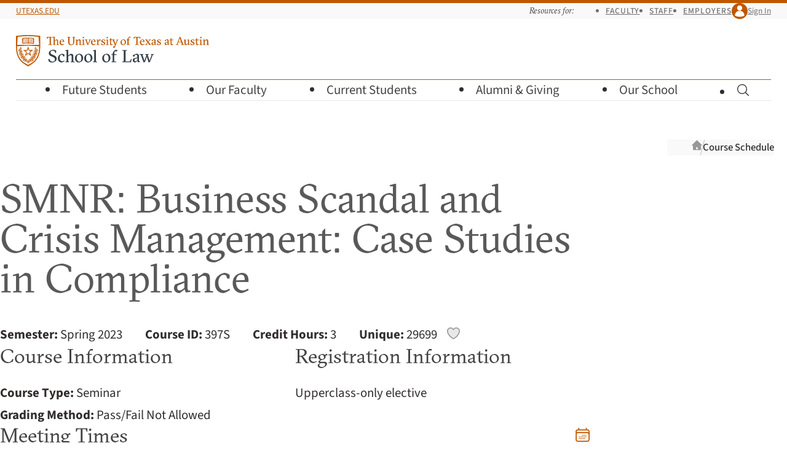

--- FILE ---
content_type: text/html; charset=UTF-8
request_url: https://law.utexas.edu/courses/class-details/20232/29699/
body_size: 7397
content:
<!doctype html>
<html lang="en-us" data-app-root="/courses/">
    <head>
        <meta charset="utf-8">
        <meta name="viewport" content="width=device-width, initial-scale=1">

        <title>Class Details - SMNR: Business Scandal and Crisis Management: Case Studies in Compliance (29699) Spring 2023 | Texas Law</title>

                    <link
                rel="preload"
                href="/includes/webfonts/source-sans/source-sans-variable-roman.woff2"
                as="font"
                type="font/woff2"
                crossorigin="anonymous">

            <link
                rel="preload"
                href="/includes/webfonts/gt-sectra/gt-sectra-fine-bold.woff2"
                as="font"
                type="font/woff2"
                crossorigin="anonymous">
        
        
<script>
if ( 'law.utexas.edu' == document.domain ) {
(function(w,d,s,l,i){w[l]=w[l]||[];w[l].push({'gtm.start':
new Date().getTime(),event:'gtm.js'});var f=d.getElementsByTagName(s)[0],
j=d.createElement(s),dl=l!='dataLayer'?'&l='+l:'';j.async=true;j.src=
'https://www.googletagmanager.com/gtm.js?id='+i+dl;f.parentNode.insertBefore(j,f);
})(window,document,'script','dataLayer','GTM-5Q3GK8D'); }
</script>


        <link rel="icon" href="/favicon.ico?v=d41d8cd98f" sizes="32x32">
<link rel="icon" href="/includes/favicons/favicon.svg?v=d41d8cd98f" type="image/svg+xml">
<link rel="apple-touch-icon" href="/includes/favicons/apple-touch-icon.png?v=d41d8cd98f">
<link rel="manifest" href="/includes/favicons/site.webmanifest?v=d41d8cd98f">

        <link rel="stylesheet" href="/includes/css/style.css?1763489499" media="all" />

        <script src="/includes/js/vendor/jquery.js"></script>

        <link rel="stylesheet" href="/courses/assets/css/courses.css?1763747968">
<link rel="stylesheet" href="/includes/js/vendor/awesomplete/awesomplete.css?1730829912">    </head>
    <body
     id="course-catalog"    class="is-signed-out ">

    <!-- Google Tag Manager (noscript) -->
    <noscript><iframe src="https://www.googletagmanager.com/ns.html?id=GTM-5Q3GK8D"
    height="0" width="0" style="display:none;visibility:hidden"></iframe></noscript>
    <!-- End Google Tag Manager (noscript) -->

    <a class="visually-hidden button" id="skip-link" href="#main">Skip to Main Content 
        <svg class="icon  icon-chevron-down"  viewBox="0 0 24 24" aria-hidden="true" >
            
            <use xlink:href="/includes/icons/icons.svg?1755548281#chevron-down" />
        </svg></a>

    
    <header class="site-header-wrapper">
        <div class="site-top-bar-wrapper grid">
            <div class="site-top-bar">
                <div class="site-utexas-link">
                    <a href="https://www.utexas.edu/">UTexas.edu</a>
                </div>

                <div class="site-utilities">
                    <div class="site-audience-menu">
                        <h2 class="site-audience-menu-heading">Resources for:</h2>

                        <ul class="site-audience-menu-list">
                            <li><a href="/faculty-resources/">Faculty</a></li>
                            <li><a href="/offices/staff-resources/">Staff</a></li>
                            <li><a href="/careers/employers/">Employers</a></li>
                        </ul>
                    </div>

                    <div class="site-profile">
                        
                        
                            <a class="site-profile-toggle" href="/login/?goto=https://law.utexas.edu/courses/class-details/20232/29699/">
                                <span class="site-profile-avatar">
        <svg class="icon  icon-user"  viewBox="0 0 24 24" aria-hidden="true" >
            
            <use xlink:href="/includes/icons/icons.svg?1755548281#user" />
        </svg></span> Sign In                            </a>

                        
                    </div>
                </div>
            </div>
        </div>

        <div class="site-header grid">
            <div class="site-wordmark">
                                <a href="/"><img src="/includes/images/texaslaw-logo.svg" alt="The University of Texas at Austin School of Law" width="314" height="51"></a>
            </div>

            <button class="site-menu-toggle" aria-label="Open the main menu">
                <span class="hamburger" aria-hidden="true">
                    <span class="hamburger-line"></span>
                    <span class="hamburger-line"></span>
                    <span class="hamburger-line"></span>
                </span>
                <span class="hamburger-label">Menu</span>
            </button>

                        <form class="site-search " action="/search/" method="get" hidden>
                <label class="site-search-label visually-hidden" for="site-search">Search for pages, keywords, or names…</label>
                <input class="site-search-input" id="site-search" placeholder="Search for pages, keywords, or names…" type="search" name="q" value="">
                <button class="site-search-button" type="submit">
        <svg class="icon  icon-magnifying-glass" role="img" viewBox="0 0 24 24"  aria-label="Search">
            <title>Search</title>
            <use xlink:href="/includes/icons/icons.svg?1755548281#magnifying-glass" />
        </svg></button>
            </form>

            <nav class="site-menu-wrapper grid">

                <ul class="site-menu">
                    <li class="site-menu-parent">
                        <button class="site-menu-parent-heading">
                            Future Students 
        <svg class="icon  icon-chevron-right"  viewBox="0 0 24 24" aria-hidden="true" >
            
            <use xlink:href="/includes/icons/icons.svg?1755548281#chevron-right" />
        </svg>                        </button>

                        <div class="site-submenu site-submenu-has-buttons grid">
                            <div class="site-submenu-groups">

                                <div class="site-submenu-group">
                                    <p class="site-submenu-heading">Choosing Texas Law</p>

                                    <ul class="site-submenu-links">
                                        <li><a href="/why-texas-law/">Why Texas Law</a></li>
                                        <li><a href="/our-community/">Our Community</a></li>
                                        <li><a href="/careers/outcomes/">Career Outcomes</a></li>
                                        <li><a href="/living-in-austin/">Living in Austin</a></li>
                                        <li><a href="/visit-us/">Visit Us</a></li>
                                    </ul>
                                </div>

                                <div class="site-submenu-group">
                                    <p class="site-submenu-heading">Juris Doctor (J.D.)</p>

                                    <ul class="site-submenu-links">
                                        <li><a href="/juris-doctor/">About Our J.D. Program</a></li>
                                        <li><a href="/admissions/">J.D. Admissions</a></li>
                                        <li><a href="/admissions/recruiting-events/">Recruiting Events</a></li>
                                        <li><a href="/financial-aid/">Cost and Financial&nbsp;Aid</a></li>
                                        <li class="border-top"><a href="/admissions/admitted-students/">Admitted J.D. Students</a> 
        <svg class="icon  icon-lock-closed" role="img" viewBox="0 0 24 24"  aria-label="Requires UT EID">
            <title>Requires UT EID</title>
            <use xlink:href="/includes/icons/icons.svg?1755548281#lock-closed" />
        </svg></li>
                                    </ul>
                                </div>

                                <div class="site-submenu-group">
                                    <p class="site-submenu-heading">Master of Laws (LL.M.)</p>

                                    <ul class="site-submenu-links">
                                        <li><a href="/master-of-laws/">LL.M. Admissions</a></li>
                                        <li><a href="/master-of-laws/tuition-expenses-and-financial-aid/">Cost of Attendance</a></li>
                                    </ul>
                                </div>

                                <div class="site-submenu-group">
                                    <p class="site-submenu-heading">How to Apply</p>

                                    <ul class="site-submenu-links">
                                        <li><a href="/admissions/apply/">J.D. Application Requirements</a></li>
                                        <li><a href="/master-of-laws/application-information/">LL.M. Application Requirements</a></li>
                                    </ul>
                                </div>

                                <div class="site-submenu-buttons">
                                    <a class="button button--primary button-align-left" href="/dashboard/">Check Your Status</a>
                                </div>
                            </div>
                        </div>
                    </li>

                    <li class="site-menu-parent">
                        <button class="site-menu-parent-heading">
                            Our Faculty 
        <svg class="icon  icon-chevron-right"  viewBox="0 0 24 24" aria-hidden="true" >
            
            <use xlink:href="/includes/icons/icons.svg?1755548281#chevron-right" />
        </svg>                        </button>

                        <div class="site-submenu grid">
                            <div class="site-submenu-groups">
                                <div class="site-submenu-group">
                                    <p class="site-submenu-heading">About our Faculty</p>

                                    <ul class="site-submenu-links">
                                        <li><a href="/faculty/">Our Faculty Community</a></li>
                                        <li><a href="/faculty/directory/">Faculty Directory</a></li>
                                        <li><a href="/faculty/publications/">Research and Publications</a></li>
                                        <li><a href="/academic-fellowships/">Academic Fellowship</a></li>
                                    </ul>
                                </div>

                                <div class="site-submenu-group">
                                    <p class="site-submenu-heading">Faculty News</p>

                                    <ul class="site-submenu-links">
                                        <li><a href="/news/faculty-in-the-media/">Faculty in the&nbsp;Media</a></li>
                                    </ul>
                                </div>
                            </div>
                        </div>
                    </li>

                    <li class="site-menu-parent">
                        <button class="site-menu-parent-heading">
                            Current Students 
        <svg class="icon  icon-chevron-right"  viewBox="0 0 24 24" aria-hidden="true" >
            
            <use xlink:href="/includes/icons/icons.svg?1755548281#chevron-right" />
        </svg>                        </button>

                        <div class="site-submenu site-submenu-has-buttons grid">
                            <div class="site-submenu-groups">
                                <div class="site-submenu-group">
                                    <p class="site-submenu-heading">Academic Planning</p>

                                    <ul class="site-submenu-links">
                                        <li><a href="/courses/">Course Schedule</a></li>
                                        <li><a href="/students/resources/academic-calendars/">Academic Calendar</a></li>
                                        <li><a href="/students/registration-planning/">Registration Planning</a></li>
                                        <li><a href="/students/academic-advising/">Advising</a></li>
                                        <li><a href="/students/academic-success/">Academic Success</a></li>
                                        <li><a href="/students/policies-and-procedures/">Policies and Procedures</a></li>
                                    </ul>
                                </div>

                                <div class="site-submenu-group">
                                    <p class="site-submenu-heading">Experiential Learning</p>

                                    <ul class="site-submenu-links">
                                        <li><a href="/clinics/">Clinics</a></li>
                                        <li><a href="/internships/">Internships</a></li>
                                        <li><a href="/probono/">Pro Bono</a></li>
                                        <li><a href="/advocacy/">Advocacy</a></li>
                                        <li><a href="/legal-writing/">Legal Writing</a></li>
                                    </ul>

                                    <p class="site-submenu-heading">Financial Aid</p>

                                    <ul class="site-submenu-links">
                                        <li><a href="/financial-aid/">Financial Aid Overview</a></li>
                                        <li><a href="/financial-aid/scholarships-info/">Scholarships</a></li>
                                    </ul>
                                </div>

                                <div class="site-submenu-group">
                                    <p class="site-submenu-heading">Career Planning</p>

                                    <ul class="site-submenu-links">
                                        <li><a href="/careers/">Career Services</a></li>
                                        <li><a href="/careers/preparing-for-legal-interviews-overview/">Preparing for Legal&nbsp;Interviews</a></li>
                                        <li><a href="/careers/interview-programs/">Interview &amp; Networking&nbsp;Programs</a></li>
                                        <li><a href="/careers/private-sector/">Private&nbsp;Sector Careers</a></li>
                                        <li><a href="/careers/public-service/">Public&nbsp;Service Careers</a></li>
                                        <li><a href="/judicial-clerkships/">Judicial Clerkships</a></li>
                                        <li><a href="/careers/outcomes/">Career Outcomes</a></li>
                                    </ul>
                                </div>

                                <div class="site-submenu-group">
                                    <p class="site-submenu-heading">Community Life</p>

                                    <ul class="site-submenu-links">
                                        <li><a href="/students/student-life/">Student Life</a></li>
                                        <li><a href="/mentoring/">Mentoring Program</a></li>
                                        <li><a href="/students/wellness/">Wellness</a></li>
                                        <li><a href="/students/student-life/society-program/">Society Program</a></li>
                                        <li><a href="/students/organizations/">Student Organizations</a></li>
                                        <li><a href="/publications/journals/">Journals</a></li>
                                        <li><a href="/calendar/">Events Calendar</a></li>
                                    </ul>
                                </div>

                                <div class="site-submenu-buttons">
                                    <div>
                                        <a class="button button--primary button-align-left" href="/students/resources/">More Resources</a>
                                        <a class="button-align-left button--low" href="/students/">Students Home</a>
                                    </div>
                                    <div>
                                        <a class="button" href="/dashboard/">Dashboard</a>
                                        <a class="button" href="https://utexas.instructure.com/">Canvas</a>
                                    </div>
                                </div>
                            </div>
                        </div>
                    </li>

                    <li class="site-menu-parent">
                        <button class="site-menu-parent-heading">
                            Alumni &amp;&nbsp;Giving 
        <svg class="icon  icon-chevron-right"  viewBox="0 0 24 24" aria-hidden="true" >
            
            <use xlink:href="/includes/icons/icons.svg?1755548281#chevron-right" />
        </svg>                        </button>

                        <div class="site-submenu grid">
                            <div class="site-submenu-groups">
                                <div class="site-submenu-group">
                                    <p class="site-submenu-heading">Alumni Engagement</p>

                                    <ul class="site-submenu-links">
                                        <li><a href="/alumni/">Alumni Overview</a></li>
                                        <li><a href="/alumni/get-involved/">Alumni Events</a></li>
                                        <li><a href="/alumni/get-involved/">Get Involved</a></li>
                                        <li><a href="/alumni/news-and-stories/#class-notes">Class News and&nbsp;Notes</a></li>
                                        <li><a href="/alumni/resources/">Alumni Resources</a></li>
                                        <li><a href="/alumni/contact-us/">Contact the Alumni&nbsp;Office</a></li>
                                    </ul>
                                </div>

                                <div class="site-submenu-group">
                                    <p class="site-submenu-heading">Development Opportunities</p>

                                    <ul class="site-submenu-links">
                                        <li><a href="/alumni/giving/">Giving Options</a></li>
                                        <li><a href="/alumni/giving/#annual">Annual Fund for Texas&nbsp;Law</a></li>
                                        <li><a href="/alumni/stories/">Donor Stories</a></li>
                                    </ul>
                                </div>
                            </div>
                        </div>
                    </li>

                    <li class="site-menu-parent">
                        <button class="site-menu-parent-heading">
                            Our School 
        <svg class="icon  icon-chevron-right"  viewBox="0 0 24 24" aria-hidden="true" >
            
            <use xlink:href="/includes/icons/icons.svg?1755548281#chevron-right" />
        </svg>                        </button>

                        <div class="site-submenu grid">
                            <div class="site-submenu-groups">
                                <div class="site-submenu-group">
                                    <p class="site-submenu-heading">About Us</p>

                                    <ul class="site-submenu-links">
                                        <li><a href="/leadership/">Leadership</a></li>
                                        <li><a href="/offices/">Offices and Directory</a></li>
                                        <li><a href="https://tarlton.law.utexas.edu/">Tarlton Law Library</a></li>
                                        <li><a href="/history-of-texas-law/">History of Texas&nbsp;Law</a></li>
                                        <li><a href="/contact-us/">Contact Us</a></li>
                                    </ul>
                                </div>

                                <div class="site-submenu-group">
                                    <p class="site-submenu-heading">Community</p>

                                    <ul class="site-submenu-links">
                                        <li><a href="/our-community/">Our Community</a></li>
                                        <li><a href="/news/">News</a></li>
                                        <li><a href="/calendar/">Events Calendar</a></li>
                                        <li><a href="/living-in-austin/">Living in Austin</a></li>
                                    </ul>
                                </div>

                                <div class="site-submenu-group">
                                    <p class="site-submenu-heading">Programs and Centers</p>

                                    <ul class="site-submenu-links">
                                        <li><a href="/programs-and-centers/">Programs and Centers</a></li>
                                        <li><a href="/pipeline-program/">Pipeline Program</a></li>
                                        <li><a href="https://utcle.org/">UT <abbr title="Continuing Legal Education">CLE</abbr></a></li>
                                    </ul>
                                </div>

                                <div class="site-submenu-group">
                                    <p class="site-submenu-heading">Getting Here</p>

                                    <ul class="site-submenu-links">
                                        <li><a href="/directions-and-parking/">Directions and Parking</a></li>
                                        <li><a href="/building-maps/">Building Maps</a></li>
                                    </ul>
                                </div>
                            </div>
                        </div>
                    </li>

                    <li class="site-menu-parent site-menu-search-parent">
                        <button class="site-menu-parent-heading site-search-toggle">
                            
        <svg class="icon  icon-magnifying-glass" role="img" viewBox="0 0 24 24"  aria-label="Toggle Search">
            <title>Toggle Search</title>
            <use xlink:href="/includes/icons/icons.svg?1755548281#magnifying-glass" />
        </svg>                            
        <svg class="icon  icon-x-mark"  viewBox="0 0 24 24" aria-hidden="true" >
            
            <use xlink:href="/includes/icons/icons.svg?1755548281#x-mark" />
        </svg>                        </button>
                    </li>
                </ul>
            </nav>
        </div>
    </header>
    
        <div class="container no-sidebar">

                            <div class="breadcrumbs">
                    <h2 class="visually-hidden">Breadcrumb navigation</h2>
                    <ol>
                        <li class="breadcrumb breadcrumb-home">
                            <a href="/">
                                <svg class="icon  icon-home" viewBox="0 0 24 24" aria-hidden="true">
                                    <use xlink:href="/includes/icons/icons.svg?1684873260#home"></use>
                                </svg>
                                <span class="visually-hidden">Texas Law Home</span>
                            </a>
                        </li>

                                                    <li class="breadcrumb"><a href="/courses/">Course Schedule</a></li>
                        
                    </ol>
                    <script>
                        // For purposes or mobile display, for very long breadcrumb trails that
                        // are set to overflow-x:scroll, let's "anchor" the display to the
                        // furthest-right item (the closest ancestor of the current page).
                        const breadcrumbs = document.querySelector('.breadcrumbs');
                        breadcrumbs.scrollLeft += breadcrumbs.clientWidth;
                    </script>
                </div>
            
            <main id="main" class="main site-content">
                <div class="page-content">
    <section class="class-details course-search-container" data-class-id="39160"
  >

    
            <header class="page-title">
            <h1>SMNR: Business Scandal and Crisis Management: Case Studies in Compliance</h1>
        </header>

        
        <section class="class-meta-group">
            <ul class="class-metadata inline-list">
                <li><strong>Semester:</strong> Spring 2023                <li><strong>Course ID:</strong> 397S                <li><strong>Credit Hours:</strong> 3
                                    <li>

                                                    <div class="unique">
                                <strong>Unique:</strong> 29699
                                                                    <span class="class-format-icon">

                                        
                                        
                                    </span>
                                
                                <div
                                    id="vue-container"
                                    class="favorite-container"
                                    >
                                </div>
                            </div>

                            
                        
                    </li>
                
            </ul>
        </section>

        <div class="course-reg-info">
            <section class="class-meta-group course-info">
                <h2>Course Information</h2>

                <ul class="class-metadata">

                                            <li><strong>Course Type:</strong> Seminar</li>
                    
                    
                    
                                            <li>
                            <strong>Grading Method:</strong>

                            
                                                                    Pass/Fail Not Allowed
                                
                            
                        </li>
                    
                    
                    
                    
                    
                    
                </ul>
            </section>

            <section class="class-meta-group reg-info">
                <h2>Registration Information</h2>

                <ul class="class-metadata">

                                            <li>Upperclass-only elective</li>
                    
                    
                    
                    
                                        
                </ul>

            </section>
        </div>

        <section class="class-meta-group">
            <header>
                <h2>Meeting Times</h2>
                <a class="ics-download" href="ics/" data-tippy-content="Download to your calendar (.ics)">
        <svg class="icon  icon-calendar-days"  viewBox="0 0 24 24" aria-hidden="true" >
            
            <use xlink:href="/includes/icons/icons.svg?1755548281#calendar-days" />
        </svg></a>
            </header>

                            <div class="table-wrapper">
                    <table class="meeting-times">
                        <thead>
                            <tr>
                                <th scope="col">Day</th>
                                <th scope="col">Time</th>

                                                                    <th scope="col">Location</th>
                                
                            </tr>
                        </thead>
                        <tbody>

                                                            <tr>
                                    <td scope="row">THU</td>
                                    <td>2:15&nbsp;-&nbsp;4:05&nbsp;pm</td>

                                                                            <td>JON&nbsp;6.257</td>
                                    
                                </tr>
                            
                        </tbody>
                    </table>
                </div>
            
        </section>

                    <section class="class-meta-group eval-method-listing">
                <h2>Evaluation Method</h2>

                <div class="table-wrapper">
                    <table>
                        <thead>
                            <tr>
                                <th scope="col">Type</th>
                                <th scope="col">Date</th>
                                <th scope="col">Time</th>
                                <th scope="col">Location</th>
                            </tr>
                        </thead>
                        <tbody>

                                                            <tr>  <!-- Prevent all unwanted whitespace in <td> to avoid non-empty cells when there is no data. -->
                                    <td scope="row">
                                        Paper                                                                            </td>
                                    <td></td>
                                    <td></td>
                                    <td>     </td>
                                </tr>
                            
                        </tbody>
                    </table>
                </div>
            </section>
        
        
                    <section class="class-meta-group">
                <h2>Description</h2>

                
                                    <p>Many law school courses deal with the role of the &ldquo;outside&rdquo; lawyer in counseling clients and, often, representing clients in a litigation setting. This course deals with the compliance function&mdash;described by one author as the function that establishes and confirms &ldquo;conformity between . . . action and a rule or standard,&rdquo; the latter being determined by law, regulation or an organization&rsquo;s policies.&nbsp; The compliance role within an organization principally focuses on avoiding problems (and resultant crises for the organization) by establishing policies designed to ensure that personnel conform to legal and regulatory requirements, counseling personnel when questions arise and establishing &ldquo;early warning&rdquo; systems to detect and respond to instances of possible malfeasance. It is also one of the organizational roles currently providing the most employment opportunities for lawyers&mdash;a law degree (or bar admission) may not technically be required to serve as a compliance officer, but it is increasingly seen by organizations as desirable, and is often becoming a requirement. The course will examine the role of the compliance function within a corporation or other organization and its relationship to other organizational roles and to regulatory agencies.&nbsp; It will also examine a number of current or recent situations in which problems&mdash;crises for the organizations involved&mdash;have been uncovered and will consider how more effective compliance programs might have unearthed them earlier, in time to avoid the crisis. Quite often (and contrary to the popular image), the best service a lawyer can perform for her client, but one that is invisible to public awareness, is to foresee a potential issue and adopt changes that avoid its occurrence. This course will provide some of the tools useful in that endeavor. The course is offered as a seminar for up to 16 students and will require a paper submission (in lieu of an exam).</p>                
            </section>
        
        <div class="instructors-textbooks">

                                            <section class="class-meta-group textbooks">
                    <h2>Textbooks <span>( * denotes required )</span></h2>

                                            <div class="textbook">
                            <div class="textbook-title">
                                <em>The Law of Governance, Risk Management, and Compliance</em>
                                *
                                
                            </div>

                                                            <div class="textbook-author">
                                    Miller, Geoffrey P.                                </div>
                            
                                                            <div class="textbook-details">

                                                                            Wolters Kluwer Legal & Regulatory U.S.                                    
                                    , 
                                                                            edition: 3                                    
                                    <br>
                                                                            ISBN: 978-1-5438-1276-3                                    
                                </div>
                            
                        </div>
                    
                </section>
            
                            <section class="class-meta-group instructors">
                    <h2>Instructors</h2>

                    <div class="instructor-group">

                                                                                <div class="instructor">

                                <a href="/faculty/simon-lorne/courses/">
                                                                            <img src="/profiles/photos/sl55763-medium.jpg?1680120574" width="320" height="400"
                                          alt="Headshot of Lorne, Simon">
                                    
                                    Lorne, Simon                                </a>
                            </div>
                        
                    </div>

                    <a href="/courses/evaluations/">Log In to View Course Evaluations</a>
                </section>
            
        </div>

                    <section id="updates" class="class-updates">
                <h2>Important Class Changes</h2>

                <table>
                    <thead>
                        <tr>
                            <th scope="col" class="class-updates-dates">Date</th>
                            <th scope="col">Updated</th>
                        </tr>
                    </thead>
                    <tdata>

                                                    <tr>
                                <td>12/14/2022</td>
                                <td>Instructor(s) updated</td>
                            </tr>
                                                    <tr>
                                <td>12/14/2022</td>
                                <td>Instructor(s) updated</td>
                            </tr>
                                                    <tr>
                                <td>12/02/2022</td>
                                <td>Course title updated</td>
                            </tr>
                        
                    </tdata>
                </table>
            </section>
        
    
</section>
                                </div>
                </main>
            </div>
        
            <footer class="site-footer grid">

            <div class="site-footer-wordmark">
                <a href="/"><img src="/includes/images/texaslaw-logo-informal-knockout.svg" alt="Texas Law" width="269" height="39"></a>
            </div>

            <div class="site-footer-contact">
                <h3 class="visually-hidden">Visit Us</h3>

                <address>
                    <p>727 E. Dean Keeton Street<br>
                        Austin, Texas 78705</p>

                    <p>(512)&nbsp;471-5151</p>
                </address>

                <ul>
                    <li><a href="/offices/">Offices and Directory</a></li>
                    <li><a href="/directions-and-parking/">Directions and Parking</a></li>
                    <li><a href="/building-maps/">Building Maps</a></li>
                    <li><a href="/contact-us/">Contact Us</a></li>
                </ul>
            </div>

            <div class="site-footer-links">
                <div class="site-footer-resources">
                    <h3 class="site-footer-heading">Resources for</h3>

                    <ul>
                        <li><a href="/students/resources/">Current Students</a></li>
                        <li><a href="/faculty-resources/">Faculty</a></li>
                        <li><a href="/offices/staff-resources/">Staff</a></li>
                    </ul>
                </div>

                <div class="site-footer-information">
                    <h3 class="site-footer-heading">Information</h3>

                    <ul>
                        <li><a href="/news/">News</a></li>
                        <li><a href="/calendar/">Events</a></li>
                    </ul>
                </div>
            </div>

            <div class="site-footer-actions">
                <div class="site-footer-ctas">
                    <a class="button call-to-action" href="/alumni/giving/">Give to Texas Law</a>
                </div>

                <div class="site-footer-social-media">
                    <h3 class="visually-hidden">Connect with Texas Law</h3>
                    <ul class="site-footer-social-media-links">
                        <li><a href="http://instagram.com/utexaslaw" class="social-media-link">
        <svg class="icon  icon-instagram" role="img" viewBox="0 0 24 24"  aria-label="Instagram">
            <title>Instagram</title>
            <use xlink:href="/includes/icons/icons.svg?1755548281#instagram" />
        </svg></a></li>
                        <li><a href="https://www.linkedin.com/school/the-university-of-texas-school-of-law/" class="social-media-link">
        <svg class="icon  icon-linkedin" role="img" viewBox="0 0 24 24"  aria-label="LinkedIn">
            <title>LinkedIn</title>
            <use xlink:href="/includes/icons/icons.svg?1755548281#linkedin" />
        </svg></a></li>
                        <li><a href="https://twitter.com/utexaslaw" class="social-media-link">
        <svg class="icon  icon-twitter" role="img" viewBox="0 0 24 24"  aria-label="Twitter">
            <title>Twitter</title>
            <use xlink:href="/includes/icons/icons.svg?1755548281#twitter" />
        </svg></a></li>
                        <li><a href="https://www.facebook.com/utexaslaw" class="social-media-link">
        <svg class="icon  icon-facebook" role="img" viewBox="0 0 24 24"  aria-label="Facebook">
            <title>Facebook</title>
            <use xlink:href="/includes/icons/icons.svg?1755548281#facebook" />
        </svg></a></li>
                        <li><a href="http://www.youtube.com/UTexasLaw" class="social-media-link">
        <svg class="icon  icon-youtube" role="img" viewBox="0 0 24 24"  aria-label="YouTube">
            <title>YouTube</title>
            <use xlink:href="/includes/icons/icons.svg?1755548281#youtube" />
        </svg></a></li>
                        <li><a href="http://www.flickr.com/photos/utlaw" class="social-media-link">
        <svg class="icon  icon-flickr" role="img" viewBox="0 0 24 24"  aria-label="Flickr">
            <title>Flickr</title>
            <use xlink:href="/includes/icons/icons.svg?1755548281#flickr" />
        </svg></a></li>
                    </ul>
                </div>
            </div>

            <div class="site-footer-policy">

                <span class="site-footer-copyright">&copy; 2026 <a href="https://www.utexas.edu/">The University of Texas at Austin</a></span>

                <ul class="site-footer-policy-links">
                    <li><a href="/admissions/aba-consumer-information/"><abbr title="American Bar Association">ABA</abbr> Required Disclosures</a></li>
                    <li><a href="http://www.utexas.edu/emergency/">Emergency Information</a></li>
                    <li><a href="http://www.utexas.edu/web-privacy-policy">Web Privacy Policy</a></li>
                    <li><a href="http://www.utexas.edu/web-accessibility-policy">Web Accessibility Policy</a></li>
                    <li><a href="https://www.utexas.edu/site-policies">Site Policies</a></li>
                </ul>
            </div>
        </footer>

                    <script type="module" src="/wp-content/themes/texaslaw/scripts.js?1763489905"></script>
            <script src="/includes/js/scripts.min.js"></script>
            <script src="/courses/assets/js/courses.min.js?1732315460"></script>
<script src="/includes/js/vendor/awesomplete/awesomplete.min.js?1730829912"></script>
<script src="/includes/js/vendor/tippy.js?1592000518"></script>
<script src="/courses/assets/js/class-details.min.js?1732315460"></script>        
    </body>
</html>
